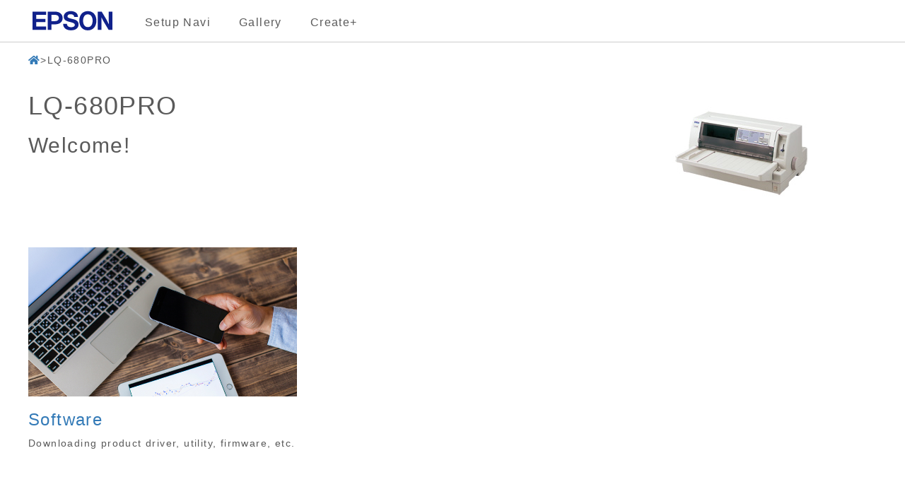

--- FILE ---
content_type: text/css
request_url: https://support.epson.net/setupnavi/assets/css/footer_style.css?update=20240226
body_size: 2277
content:
@charset "utf-8";

/* Desktop向けスタイル(1200px以上) */

footer {
    background-color: transparent;
    margin-top: 60px;
    padding: 20px 0 40px;
    width: 100vw;
    border-top: 1px solid #cdcdcd;
}

footer ul{
	list-style: none;
}

footer a{
    color: #10218b;
}

/* 2022 Footer-Style */
footer ul.footer_link{
    display: flex;
    align-items: center;
    justify-content: center;
    margin-bottom: 0;
    /* 追加 */
    flex-wrap: wrap;
    /* row-gap: 10px; */
}

footer ul.footer_link li{
    margin-bottom: 10px;
    font-size: 14px;
}

footer ul.footer_link li+li{
    position: relative;
}

/* リスト間区切り線 */
footer ul.footer_link li+li::before{
    content: "";
    display: block;
    position: absolute;
    left: 0;
    top: 0;
    bottom: 0;
    height: 14px;
    margin: auto;
    border-left: 1px solid #10218b;
    /* border-left: 1px solid #f5f5f5; */
}

/* RTL beforeスタイル打ち消し */
html[dir="rtl"] footer ul.footer_link li+li::before{
    display: none;
}

html[dir="rtl"] footer ul.footer_link li+li::after{
    content: "";
    display: block;
    position: absolute;
    right: 0;
    top: 0;
    bottom: 0;
    height: 14px;
    margin: auto;
    border-right: 1px solid #10218b;
}

footer ul.footer_link li a{
    padding-left: 20px;
    padding-right: 20px;
    text-decoration: none;
    color: #10218b;
    /* color: #f5f5f5; */
    padding-left: 20px;
    padding-right: 20px;
    font-size: 14px;
}

footer ul.footer_link li a:hover{
    color: #23527c;
    /* color: #fff; */
    /* opacity: 0.7; */
    text-decoration: underline;
}

/* Copyright領域 */
footer ul.footer_copyright{
    display: block;
    text-align: center;
    margin-top: 10px;
    margin-bottom: 0px;
    list-style: none;
    padding: 0;
}

footer ul.footer_copyright div#copyright{
    color: #5a5a5a;
    /* color: #f5f5f5; */
    font-size: 12px;
}

/* 言語モーダル本体スタイル */
div#languageModal > .language-modal{
    /* width: 680px; */
    width: 750px;
    margin: 30px auto;
}

div#languageModal p.close_modal_button{
    font-size: 28px;
    margin: 0;
    padding-top: 5px;
}

div#languageModal .LanguageList{
	padding: 20px;
}

div#languageModal li{
	font-size: 14px;
	margin-bottom: 15px;
}

/* 選択済み言語チェックマーク */
div#languageModal li.selected::before {
	content: "";
	position: absolute;
	top: 0;
	left: -3px;
	-webkit-transform: rotate(50deg);
	-ms-transform: rotate(50deg);
	transform: rotate(50deg);
	width: 9px;
	height: 14px;
	border-right: 2px solid #228b22;
	border-bottom: 2px solid #228b22;
}

div#languageModal li>a:hover {
	opacity: 0.7;
}

/* RTL 選択済み言語チェックマーク before削除*/
html[dir="rtl"] div#languageModal li.selected::before {
    display: none;
}

/* RTL RTL 選択済み言語チェックマーク after追加 */
html[dir="rtl"] div#languageModal li.selected::after {
    content: "";
	position: absolute;
	top: 0;
	right: -3px;
	-webkit-transform: rotate(50deg);
	-ms-transform: rotate(50deg);
	transform: rotate(50deg);
	width: 9px;
	height: 14px;
	border-right: 2px solid #228b22;
	border-bottom: 2px solid #228b22;
}

/* scroll フロートボックス表示 */
.scrolldown{
    display: none;
}

.scrolldown span{
    display: none;
}

.scrolldown::after{
    display: none;
}

/* スクロールダウンアニメーション */
@keyframes pathmove{
    0%{
        height: 0;
        top: 10px;
        opacity: 0;
    }

    30%{
        height: 50px;
        opacity: 1;
    }

    100%{
        height: 0;
        top: 130px;
        opacity: 0;
    }
}

@keyframes float{
    0%{
        opacity: 0;
    }

    30%{
        opacity: 1;
    }

    100%{
        opacity: 0;
    }
}

/* OS選択モーダル本体 */

div#osModal > .os-modal{
    /* width: 680px; */
    /* width: 750px; */
    margin: 30px auto;
}

div#osModal p.close_modal_button{
    font-size: 28px;
    margin: 0;
    padding-top: 5px;
}

div#osModal li{
    margin-bottom: 15px;
}

/* 選択済み言語チェックマーク */
div#osModal li.selected::before {
	content: "";
	position: absolute;
	top: 0;
	left: -3px;
	-webkit-transform: rotate(50deg);
	-ms-transform: rotate(50deg);
	transform: rotate(50deg);
	width: 9px;
	height: 14px;
	border-right: 2px solid #228b22;
	border-bottom: 2px solid #228b22;
}

div#osModal li>a:hover {
	opacity: 0.7;
}

/* RTL 選択済み言語チェックマーク before削除*/
html[dir="rtl"] div#osModal li.selected::before {
    display: none;
}

/* RTL 選択済み言語チェックマーク after追加 */
html[dir="rtl"] div#osModal li.selected::after {
    content: "";
	position: absolute;
	top: 0;
	right: -3px;
	-webkit-transform: rotate(50deg);
	-ms-transform: rotate(50deg);
	transform: rotate(50deg);
	width: 9px;
	height: 14px;
	border-right: 2px solid #228b22;
	border-bottom: 2px solid #228b22;
}


/* end */

/* 中サイズDesktop向けスタイル(1200px未満-992px) */
@media screen and (max-width: 1199px){

}

/* 小サイズDesktop/タブレット向けスタイル(992px未満-768px) */
@media screen and (max-width: 991px){
    div#languageModal > .language-modal{
        width: 680px;
    }

    div#osModal > .os-modal{
        width: 680px;
        /* width: 750px; */
        /* margin: 30px auto; */
    }
}

/* タブレット向けスタイル(768px未満-480px) */
@media screen and (max-width: 767px){

    div#languageModal .LanguageList{
        padding: 0 30px;
    }

    /* 言語モーダル本体スタイル */
	div#languageModal>.language-modal {
		width: 420px;
		margin: 30px auto;
	}

	div#languageModal>.language-modal .modal-content {
		max-height: 480px;
	}

	div#languageModal>.language-modal .modal-body {
		/* max-height: 400px; */
		max-height: 380px;
		overflow-y: scroll;
	}

	div#languageModal li{
		font-size: 18px;
		margin-top: 6px;
	}

	div#languageModal li.selected::before {
		top: -1px;
		left: -7px;
		width: 12px;
		height: 17px;
	}

    
    /* スクロールダウンスタイル */
    .scrolldown{
        display: block;
        position: absolute;
        top: 50%;
        right: 15%;
        height: 150px;
    }
    
    /* rtl用 */
    html[dir="rtl"] .scrolldown{
        left: 25%;
        /* right位置リセット */
        right: auto;
    }
    
    .scrolldown span{
        display: block;
        position: absolute;
        right: -15px;
        top: -20px;
        background-color: #ddd;
        border: 1px solid #f5f5f5;
        border-radius: 5px;
        padding: 5px 10px;
        color: #5a5a5a;
        font-size: 18px;
        letter-spacing :0.05em;
        animation: float 1.2s ease-in-out 3;
        opacity: 0;
    }
    
    
    .scrolldown::after{
        display: block;
        content: "";
        position: absolute;
        top: 0;
        width: 5px;
        height: 120px;
        background-color: #666;
        animation: pathmove 1.2s ease-in-out 3;
        opacity: 0;
    }

    div#osModal > .os-modal{
        width: 420px;
    }

}

/* スマホ向けスタイル(480px以下) */
@media screen and (max-width: 480px){
    div#languageModal>.language-modal {
		width: 360px;
		margin: 40px auto;
	}

	div#languageModal li.selected::before {
		left: -16px;
	}

    div#osModal > .os-modal{
        width: 360px;
        margin: 40px auto;
    }
}

/* 縦長スマホ向けスタイル (幅480px以下、高さ560px以上) */
@media (max-width: 480px) and (min-height: 560px){
	div#languageModal>.language-modal .modal-content {
		max-height: 550px;
	}

	div#languageModal>.language-modal .modal-body {
		max-height: 450px;
	}

}

/* 縦長スマホ向けスタイル (幅480px以下、高さ560px以上) */
@media (max-width: 480px) and (min-height: 700px){
	div#languageModal>.language-modal .modal-content {
		max-height: 670px;
	}

	div#languageModal>.language-modal .modal-body {
		max-height: 570px;
	}

}

/* 小スマホ向けスタイル(320px以下) */
@media screen and (max-width: 320px){
    div#languageModal>.language-modal {
		width: 250px;
		margin: 40px auto;
	}

    div#osModal > .os-modal{
        width: 250px;
        margin: 40px auto;
    }
}


/* デバイス横向き時の設定 */
@media screen and (orientation: landscape) {

    div#languageModal > .language-modal{
        /* width: 680px; */
        width: 750px;
        margin: 10px auto;
    }

    /* div#languageModal>.language-modal .modal-content {
		max-height: 670px;
	} */
}


@media screen and (orientation: landscape) and (max-width: 991px) and (max-height: 600px){

    div#languageModal > .language-modal{
        width: 680px;
        /* max-height: 400px; */
        /* margin: 30px auto; */
    }

}

@media screen and (orientation: landscape) and (max-width: 991px) and (max-height: 420px){
    
    div#languageModal > .language-modal{
        /* width: 700px; */
        width: 520px;
        max-height: 380px;
        margin: 10px auto;
    }

    div#languageModal>.language-modal .modal-content {
		max-height: 360px;
	}

    div#languageModal>.language-modal .modal-body{
        max-height: 300px;
        overflow-y: scroll;
    }
    /* 横向きの時、Bootstrapサイズを100%に拡張 */
    div#languageModal .col-sm-3{
        width: 100%;
    }

    .scrolldown {
        display: block;
        position: absolute;
        top: 50%;
        right: 15%;
        height: 150px;
    }

    .scrolldown span {
        display: block;
        position: absolute;
        right: -15px;
        top: -20px;
        background-color: #ddd;
        border: 1px solid #f5f5f5;
        border-radius: 5px;
        padding: 5px 10px;
        color: #5a5a5a;
        font-size: 18px;
        letter-spacing: 0.05em;
        animation: float 1.2s ease-in-out 3;
        opacity: 0;
    }

    .scrolldown::after {
        display: block;
        content: "";
        position: absolute;
        top: 0;
        width: 5px;
        height: 120px;
        background-color: #666;
        animation: pathmove 1.2s ease-in-out 3;
        opacity: 0;
    }
}

@media screen and (orientation: landscape) and (max-width: 767px) and (max-height: 380px){
    div#languageModal > .language-modal{
        /* width: 700px; */
        width: 520px;
        max-height: 360px;
        /* margin: 30px auto; */
    }

    div#languageModal>.language-modal .modal-content {
		max-height: 320px;
	}

    div#languageModal>.language-modal .modal-body{
        max-height: 260px;
        overflow-y: scroll;
    }
    /* 横向きの時、Bootstrapサイズを100%に拡張 */
    div#languageModal .col-sm-3{
        width: 100%;
    }

    .scrolldown {
        display: block;
        position: absolute;
        top: 50%;
        right: 15%;
        height: 150px;
    }

    .scrolldown span {
        display: block;
        position: absolute;
        right: -15px;
        top: -20px;
        background-color: #ddd;
        border: 1px solid #f5f5f5;
        border-radius: 5px;
        padding: 5px 10px;
        color: #5a5a5a;
        font-size: 18px;
        letter-spacing: 0.05em;
        animation: float 1.2s ease-in-out 3;
        opacity: 0;
    }

    .scrolldown::after {
        display: block;
        content: "";
        position: absolute;
        top: 0;
        width: 5px;
        height: 120px;
        background-color: #666;
        animation: pathmove 1.2s ease-in-out 3;
        opacity: 0;
    }
}

@media screen and (orientation: landscape) and (max-width: 767px) and (max-height: 320px){
    div#languageModal > .language-modal{
        /* width: 520px; */
        max-height: 300px;
        margin: 10px auto;
        overflow-y: hidden;
    }

    div#languageModal>.language-modal .modal-content {
		max-height: 260px;
	}

    div#languageModal>.language-modal div.modal-header{
        padding: 10px;
    }

    div.modal-header h3.modal-title{
        font-size: 20px;
    }

    div#languageModal>.language-modal .modal-body{
        max-height: 240px;
        overflow-y: scroll;
    }
    /* 横向きの時、Bootstrapサイズを100%に拡張 */
    div#languageModal .col-sm-3{
        width: 100%;
    }

    .scrolldown {
        display: block;
        position: absolute;
        top: 50%;
        right: 15%;
        height: 150px;
    }

    .scrolldown span {
        display: block;
        position: absolute;
        right: -15px;
        top: -20px;
        background-color: #ddd;
        border: 1px solid #f5f5f5;
        border-radius: 5px;
        padding: 5px 10px;
        color: #5a5a5a;
        font-size: 18px;
        letter-spacing: 0.05em;
        animation: float 1.2s ease-in-out 3;
        opacity: 0;
    }

    .scrolldown::after {
        display: block;
        content: "";
        position: absolute;
        top: 0;
        width: 5px;
        height: 120px;
        background-color: #666;
        animation: pathmove 1.2s ease-in-out 3;
        opacity: 0;
    }
}


--- FILE ---
content_type: application/javascript
request_url: https://support.epson.net/setupnavi/assets/js/newdsc_imageLoder.js
body_size: 349
content:
async function loadImagesAutomatically() {
  const elements = document.querySelectorAll('.newdsc-load-image');
  for (const img of elements) {
    const apiUrl = img.getAttribute('newdsc-api-url');
    const errorImageUrl = 'assets/img/model/error_product_image.png'
    try {
      const res = await fetch(apiUrl);
      if (!res.ok) {
        throw new Error('API error');
      }

      if(!res.url){
        throw new Error('No URL in API response'); 
      }
      img.src = res.url;
      
    } catch(error) {
      img.src = errorImageUrl;
    }
  }
}

document.addEventListener('DOMContentLoaded', loadImagesAutomatically);